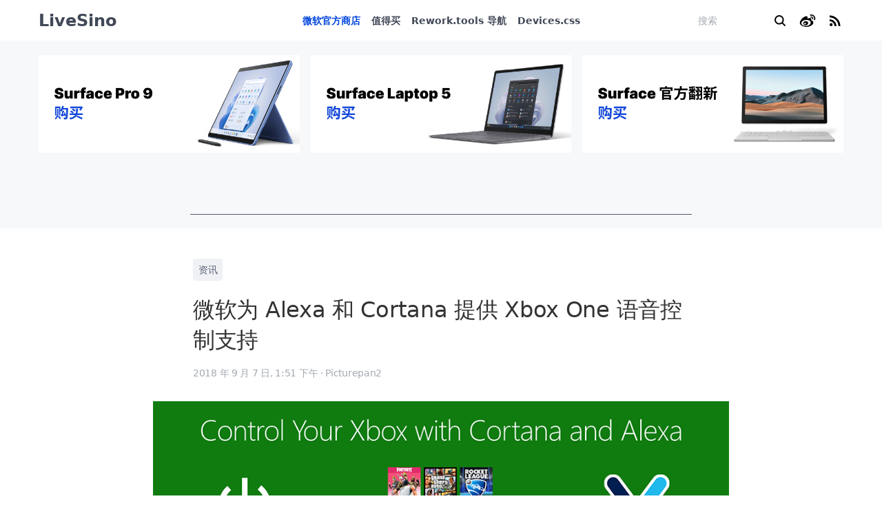

--- FILE ---
content_type: text/html; charset=UTF-8
request_url: https://livesino.net/archives/11218.live
body_size: 7164
content:
<!doctype html>
<html lang="zh-hans">
<head>
<meta charset="utf-8">
<meta name="viewport" content="width=device-width, initial-scale=1.0, shrink-to-fit=no">
<meta http-equiv="x-ua-compatible" content="ie=edge">
<title>微软为 Alexa 和 Cortana 提供 Xbox One 语音控制支持 | LiveSino 中文版 &#8211; 微软信仰中心</title>
<meta name="keywords" content="微软, Microsoft, Alexa, Amazon, Cortana, Xbox, Xbox One, Xbox Skill" />
<meta name="description" content="微软今天为亚马逊 Alexa 和 Cortana 语音助手开启了 Xbox One 控制的支持，率先 Xbox Insider 版本（美国市场）开始测试，通过支持 Alexa 和 ..." />
<meta property="og:title" content="微软为 Alexa 和 Cortana 提供 Xbox One 语音控制支持 | LiveSino 中文版, 微软资讯, 微软信仰中心" />
<meta property="og:description" content="微软今天为亚马逊 Alexa 和 Cortana 语音助手开启了 Xbox One 控制的支持，率先 Xbox Insider 版本（美国市场）开始测试，通过支持 Alexa 和 ..." />
<meta property="og:url" content="https://livesino.net/archives/11218.live" />
<meta property="og:image" content="https://livesino.net/wp-content/uploads/2018/09/Control-your-Xbox-with-Cortana-and-Alexa-hero.png" />
<link rel="canonical" href="https://livesino.net/archives/11218.live" />
<link rel="shortcut icon" type="image/ico" href="/favicon.ico"/>
<link rel="alternate" type="application/rss+xml" title="RSS 2.0" href="https://livesino.net/feed"/>
<link rel="alternate" type="application/atom+xml" title="Atom 0.3" href="https://livesino.net/feed/atom"/>
<link rel="pingback" href="https://livesino.net/xmlrpc.php">
<link rel="stylesheet" href="https://livesino.net/wp-content/themes/thea/assets/css/spectre.min.css">
<link rel="stylesheet" href="https://livesino.net/wp-content/themes/thea/assets/css/thea.min.css">
<meta name='robots' content='max-image-preview:large' />
<link rel='stylesheet' id='wp-block-library-css' href='https://livesino.net/wp-includes/css/dist/block-library/style.min.css?ver=6.5.4' type='text/css' media='all' />
<style id='classic-theme-styles-inline-css' type='text/css'>
/*! This file is auto-generated */
.wp-block-button__link{color:#fff;background-color:#32373c;border-radius:9999px;box-shadow:none;text-decoration:none;padding:calc(.667em + 2px) calc(1.333em + 2px);font-size:1.125em}.wp-block-file__button{background:#32373c;color:#fff;text-decoration:none}
</style>
<style id='global-styles-inline-css' type='text/css'>
body{--wp--preset--color--black: #000000;--wp--preset--color--cyan-bluish-gray: #abb8c3;--wp--preset--color--white: #ffffff;--wp--preset--color--pale-pink: #f78da7;--wp--preset--color--vivid-red: #cf2e2e;--wp--preset--color--luminous-vivid-orange: #ff6900;--wp--preset--color--luminous-vivid-amber: #fcb900;--wp--preset--color--light-green-cyan: #7bdcb5;--wp--preset--color--vivid-green-cyan: #00d084;--wp--preset--color--pale-cyan-blue: #8ed1fc;--wp--preset--color--vivid-cyan-blue: #0693e3;--wp--preset--color--vivid-purple: #9b51e0;--wp--preset--gradient--vivid-cyan-blue-to-vivid-purple: linear-gradient(135deg,rgba(6,147,227,1) 0%,rgb(155,81,224) 100%);--wp--preset--gradient--light-green-cyan-to-vivid-green-cyan: linear-gradient(135deg,rgb(122,220,180) 0%,rgb(0,208,130) 100%);--wp--preset--gradient--luminous-vivid-amber-to-luminous-vivid-orange: linear-gradient(135deg,rgba(252,185,0,1) 0%,rgba(255,105,0,1) 100%);--wp--preset--gradient--luminous-vivid-orange-to-vivid-red: linear-gradient(135deg,rgba(255,105,0,1) 0%,rgb(207,46,46) 100%);--wp--preset--gradient--very-light-gray-to-cyan-bluish-gray: linear-gradient(135deg,rgb(238,238,238) 0%,rgb(169,184,195) 100%);--wp--preset--gradient--cool-to-warm-spectrum: linear-gradient(135deg,rgb(74,234,220) 0%,rgb(151,120,209) 20%,rgb(207,42,186) 40%,rgb(238,44,130) 60%,rgb(251,105,98) 80%,rgb(254,248,76) 100%);--wp--preset--gradient--blush-light-purple: linear-gradient(135deg,rgb(255,206,236) 0%,rgb(152,150,240) 100%);--wp--preset--gradient--blush-bordeaux: linear-gradient(135deg,rgb(254,205,165) 0%,rgb(254,45,45) 50%,rgb(107,0,62) 100%);--wp--preset--gradient--luminous-dusk: linear-gradient(135deg,rgb(255,203,112) 0%,rgb(199,81,192) 50%,rgb(65,88,208) 100%);--wp--preset--gradient--pale-ocean: linear-gradient(135deg,rgb(255,245,203) 0%,rgb(182,227,212) 50%,rgb(51,167,181) 100%);--wp--preset--gradient--electric-grass: linear-gradient(135deg,rgb(202,248,128) 0%,rgb(113,206,126) 100%);--wp--preset--gradient--midnight: linear-gradient(135deg,rgb(2,3,129) 0%,rgb(40,116,252) 100%);--wp--preset--font-size--small: 13px;--wp--preset--font-size--medium: 20px;--wp--preset--font-size--large: 36px;--wp--preset--font-size--x-large: 42px;--wp--preset--spacing--20: 0.44rem;--wp--preset--spacing--30: 0.67rem;--wp--preset--spacing--40: 1rem;--wp--preset--spacing--50: 1.5rem;--wp--preset--spacing--60: 2.25rem;--wp--preset--spacing--70: 3.38rem;--wp--preset--spacing--80: 5.06rem;--wp--preset--shadow--natural: 6px 6px 9px rgba(0, 0, 0, 0.2);--wp--preset--shadow--deep: 12px 12px 50px rgba(0, 0, 0, 0.4);--wp--preset--shadow--sharp: 6px 6px 0px rgba(0, 0, 0, 0.2);--wp--preset--shadow--outlined: 6px 6px 0px -3px rgba(255, 255, 255, 1), 6px 6px rgba(0, 0, 0, 1);--wp--preset--shadow--crisp: 6px 6px 0px rgba(0, 0, 0, 1);}:where(.is-layout-flex){gap: 0.5em;}:where(.is-layout-grid){gap: 0.5em;}body .is-layout-flex{display: flex;}body .is-layout-flex{flex-wrap: wrap;align-items: center;}body .is-layout-flex > *{margin: 0;}body .is-layout-grid{display: grid;}body .is-layout-grid > *{margin: 0;}:where(.wp-block-columns.is-layout-flex){gap: 2em;}:where(.wp-block-columns.is-layout-grid){gap: 2em;}:where(.wp-block-post-template.is-layout-flex){gap: 1.25em;}:where(.wp-block-post-template.is-layout-grid){gap: 1.25em;}.has-black-color{color: var(--wp--preset--color--black) !important;}.has-cyan-bluish-gray-color{color: var(--wp--preset--color--cyan-bluish-gray) !important;}.has-white-color{color: var(--wp--preset--color--white) !important;}.has-pale-pink-color{color: var(--wp--preset--color--pale-pink) !important;}.has-vivid-red-color{color: var(--wp--preset--color--vivid-red) !important;}.has-luminous-vivid-orange-color{color: var(--wp--preset--color--luminous-vivid-orange) !important;}.has-luminous-vivid-amber-color{color: var(--wp--preset--color--luminous-vivid-amber) !important;}.has-light-green-cyan-color{color: var(--wp--preset--color--light-green-cyan) !important;}.has-vivid-green-cyan-color{color: var(--wp--preset--color--vivid-green-cyan) !important;}.has-pale-cyan-blue-color{color: var(--wp--preset--color--pale-cyan-blue) !important;}.has-vivid-cyan-blue-color{color: var(--wp--preset--color--vivid-cyan-blue) !important;}.has-vivid-purple-color{color: var(--wp--preset--color--vivid-purple) !important;}.has-black-background-color{background-color: var(--wp--preset--color--black) !important;}.has-cyan-bluish-gray-background-color{background-color: var(--wp--preset--color--cyan-bluish-gray) !important;}.has-white-background-color{background-color: var(--wp--preset--color--white) !important;}.has-pale-pink-background-color{background-color: var(--wp--preset--color--pale-pink) !important;}.has-vivid-red-background-color{background-color: var(--wp--preset--color--vivid-red) !important;}.has-luminous-vivid-orange-background-color{background-color: var(--wp--preset--color--luminous-vivid-orange) !important;}.has-luminous-vivid-amber-background-color{background-color: var(--wp--preset--color--luminous-vivid-amber) !important;}.has-light-green-cyan-background-color{background-color: var(--wp--preset--color--light-green-cyan) !important;}.has-vivid-green-cyan-background-color{background-color: var(--wp--preset--color--vivid-green-cyan) !important;}.has-pale-cyan-blue-background-color{background-color: var(--wp--preset--color--pale-cyan-blue) !important;}.has-vivid-cyan-blue-background-color{background-color: var(--wp--preset--color--vivid-cyan-blue) !important;}.has-vivid-purple-background-color{background-color: var(--wp--preset--color--vivid-purple) !important;}.has-black-border-color{border-color: var(--wp--preset--color--black) !important;}.has-cyan-bluish-gray-border-color{border-color: var(--wp--preset--color--cyan-bluish-gray) !important;}.has-white-border-color{border-color: var(--wp--preset--color--white) !important;}.has-pale-pink-border-color{border-color: var(--wp--preset--color--pale-pink) !important;}.has-vivid-red-border-color{border-color: var(--wp--preset--color--vivid-red) !important;}.has-luminous-vivid-orange-border-color{border-color: var(--wp--preset--color--luminous-vivid-orange) !important;}.has-luminous-vivid-amber-border-color{border-color: var(--wp--preset--color--luminous-vivid-amber) !important;}.has-light-green-cyan-border-color{border-color: var(--wp--preset--color--light-green-cyan) !important;}.has-vivid-green-cyan-border-color{border-color: var(--wp--preset--color--vivid-green-cyan) !important;}.has-pale-cyan-blue-border-color{border-color: var(--wp--preset--color--pale-cyan-blue) !important;}.has-vivid-cyan-blue-border-color{border-color: var(--wp--preset--color--vivid-cyan-blue) !important;}.has-vivid-purple-border-color{border-color: var(--wp--preset--color--vivid-purple) !important;}.has-vivid-cyan-blue-to-vivid-purple-gradient-background{background: var(--wp--preset--gradient--vivid-cyan-blue-to-vivid-purple) !important;}.has-light-green-cyan-to-vivid-green-cyan-gradient-background{background: var(--wp--preset--gradient--light-green-cyan-to-vivid-green-cyan) !important;}.has-luminous-vivid-amber-to-luminous-vivid-orange-gradient-background{background: var(--wp--preset--gradient--luminous-vivid-amber-to-luminous-vivid-orange) !important;}.has-luminous-vivid-orange-to-vivid-red-gradient-background{background: var(--wp--preset--gradient--luminous-vivid-orange-to-vivid-red) !important;}.has-very-light-gray-to-cyan-bluish-gray-gradient-background{background: var(--wp--preset--gradient--very-light-gray-to-cyan-bluish-gray) !important;}.has-cool-to-warm-spectrum-gradient-background{background: var(--wp--preset--gradient--cool-to-warm-spectrum) !important;}.has-blush-light-purple-gradient-background{background: var(--wp--preset--gradient--blush-light-purple) !important;}.has-blush-bordeaux-gradient-background{background: var(--wp--preset--gradient--blush-bordeaux) !important;}.has-luminous-dusk-gradient-background{background: var(--wp--preset--gradient--luminous-dusk) !important;}.has-pale-ocean-gradient-background{background: var(--wp--preset--gradient--pale-ocean) !important;}.has-electric-grass-gradient-background{background: var(--wp--preset--gradient--electric-grass) !important;}.has-midnight-gradient-background{background: var(--wp--preset--gradient--midnight) !important;}.has-small-font-size{font-size: var(--wp--preset--font-size--small) !important;}.has-medium-font-size{font-size: var(--wp--preset--font-size--medium) !important;}.has-large-font-size{font-size: var(--wp--preset--font-size--large) !important;}.has-x-large-font-size{font-size: var(--wp--preset--font-size--x-large) !important;}
.wp-block-navigation a:where(:not(.wp-element-button)){color: inherit;}
:where(.wp-block-post-template.is-layout-flex){gap: 1.25em;}:where(.wp-block-post-template.is-layout-grid){gap: 1.25em;}
:where(.wp-block-columns.is-layout-flex){gap: 2em;}:where(.wp-block-columns.is-layout-grid){gap: 2em;}
.wp-block-pullquote{font-size: 1.5em;line-height: 1.6;}
</style>
<link rel="https://api.w.org/" href="https://livesino.net/wp-json/" /><link rel="alternate" type="application/json" href="https://livesino.net/wp-json/wp/v2/posts/11218" /><link rel="EditURI" type="application/rsd+xml" title="RSD" href="https://livesino.net/xmlrpc.php?rsd" />
<link rel="canonical" href="https://livesino.net/archives/11218.live" />
<link rel="alternate" type="application/json+oembed" href="https://livesino.net/wp-json/oembed/1.0/embed?url=https%3A%2F%2Flivesino.net%2Farchives%2F11218.live" />
</head>
<!-- TradeDoubler site verification 2825512 -->
<body>
<div class="thea">
  <div class="thea-header">
    <div class="container">
      <div class="navbar">
        <div class="navbar-section">
          <a href="https://livesino.net/" class="logo" alt="LiveSino 中文版 &#8211; 微软信仰中心" rel="home">LiveSino</a>
        </div>
        <div class="navbar-center hide-sm">
          <ul class="nav">
            <li class="nav-item active"><a href="https://c.duomai.com/track.php?site_id=264191&aid=2649&euid=&t=https%3A%2F%2Fwww.microsoftstore.com.cn&dm_fid=16052" target="_blank">微软官方商店</a></li>
            <li class="nav-item"><a href="/tag/deals/">值得买</a></li>
            <li class="nav-item"><a href="https://rework.tools" target="_blank">Rework.tools 导航</a></li>
            <li class="nav-item"><a href="https://devicescss.xyz/" target="_blank">Devices.css</a></li>
          </ul>
        </div>
        <div class="navbar-section"> 
          <div id="search" class="search">
            <form method="get" class="search-form" name="searchform" action="https://livesino.net/">
              <input type="text" class="search-input form-input" value="" placeholder="搜索" name="s">
              <input type="submit" class="search-btn btn btn-link" value="">
            </form>
          </div>
          <a class="social-button hide-sm" href="https://weibo.com/livesino" target="_blank">
            <img src="https://livesino.net/wp-content/themes/thea/assets/icons/weibo.svg">
          </a>
          <a class="rss-button hide-sm" href="https://livesino.net/feed" target="_blank">
            <img src="https://livesino.net/wp-content/themes/thea/assets/icons/rss.svg">
          </a>
        </div>
      </div>
    </div>
  </div>
<div class="thea-ad">
  <div class="container">
    <div class="columns">
      <div class="column col-4 col-md-6 col-sm-12">
        <a href="https://tb.j5k6.com/1oOPM" target="_blank">
          <img class="img-responsive" src="https://livesino.net/wp-content/themes/thea/assets/img/surface-pro-9.jpg">
        </a>
      </div>
      <div class="column col-4 col-md-6 col-sm-12">
        <a href="https://tb.j5k6.com/1oONQ" target="_blank">
          <img class="img-responsive" src="https://livesino.net/wp-content/themes/thea/assets/img/surface-laptop-5.jpg">
        </a>
      </div>
      <div class="column col-4 col-md-6 col-sm-12">
        <a href="https://tb.j5k6.com/1oOLF" target="_blank">
          <img class="img-responsive" src="https://livesino.net/wp-content/themes/thea/assets/img/surface-refurbished.jpg">
        </a>
      </div>
    </div>
    <div class="adsense">
      <div class="hide-md">
        <script async src="//pagead2.googlesyndication.com/pagead/js/adsbygoogle.js"></script>
        <!-- GitHub-lg -->
        <ins class="adsbygoogle"
              style="display:inline-block;width:728px;height:90px"
              data-ad-client="ca-pub-2225124559530218"
              data-ad-slot="9894180784"></ins>
        <script>
        (adsbygoogle = window.adsbygoogle || []).push({});
        </script>
      </div>
      <div class="show-md">
        <!-- GitHub-sm -->
        <ins class="adsbygoogle"
              style="display:inline-block;width:300px;height:250px"
              data-ad-client="ca-pub-2225124559530218"
              data-ad-slot="9278881734"></ins>
        <script>
        (adsbygoogle = window.adsbygoogle || []).push({});
        </script>
      </div>
    </div>
  </div>
</div>

<main class="thea-post" role="main">
  <div class="container">
        <article id="post-11218" class="post post-full">
      <header class="post-header">
        <div class="post-meta-tags">
          <a href="https://livesino.net/category/news" class="label tag">资讯</a>        </div>
        <h1 class="post-title">微软为 Alexa 和 Cortana 提供 Xbox One 语音控制支持</h1>
        <div class="post-meta">
          <time class="post-meta-date">2018 年 9 月 7 日,  1:51 下午</time>
          <span class="divider-dot">·</span>
          <span class="post-meta-author">Picturepan2</span>
                  </div>
      </header>

      <div class="post-image">
        <img width="940" height="528" src="https://livesino.net/wp-content/uploads/2018/09/Control-your-Xbox-with-Cortana-and-Alexa-hero.png" class="attachment-post-thumbnail size-post-thumbnail wp-post-image" alt="" decoding="async" fetchpriority="high" />      </div>

      <div class="post-content">
        <p>微软今天为亚马逊 Alexa 和 Cortana 语音助手开启了 Xbox One 控制的支持，率先 Xbox Insider 版本（美国市场）开始测试，通过支持 Alexa 和 Cortana 的语音设备绑定 Xbox Skill 后来控制 Xbox One。</p>
<p>Xbox Skill 支持开机关机、运行应用和游戏、开始 Mixer 直播、控制音量和播放、快速访问、截屏和录像。考虑到 Kinect 外设已经不再生产，新 Xbox 玩家可以通过其他智能语音设备来控制 Xbox。</p>
<p>Xbox Skill 也支持 Cortana，可以在 Cortana 技能选择 Xbox Skill 来启用。Alexa 也类似方法开启 Xbox Skill。</p>
<p>来源：<a href="https://news.xbox.com/en-us/2018/09/06/xbox-now-connects-with-cortana-and-alexa-enabled-devices/" target="_blank">Expanding Xbox Voice Commands to Hundreds of Millions of Smart Devices: Xbox Now Connects with Cortana and Alexa-Enabled Devices</a></p>
        <p>直达：<a href="https://c.duomai.com/track.php?site_id=264191&aid=2649&euid=&t=https%3A%2F%2Fwww.microsoftstore.com.cn&dm_fid=16052" target="_blank">微软中国官方商城 - 购买 Surface、Xbox 和配件促销</a></p>
      </div>

      <div class="post-like">
        <div class="container">
          <div class="adsense">
            <div class="hide-md">
              <script async src="//pagead2.googlesyndication.com/pagead/js/adsbygoogle.js"></script>
              <!-- GitHub-lg -->
              <ins class="adsbygoogle"
                    style="display:inline-block;width:728px;height:90px"
                    data-ad-client="ca-pub-2225124559530218"
                    data-ad-slot="9894180784"></ins>
              <script>
              (adsbygoogle = window.adsbygoogle || []).push({});
              </script>
            </div>
            <div class="show-md">
              <!-- GitHub-sm -->
              <ins class="adsbygoogle"
                    style="display:inline-block;width:300px;height:250px"
                    data-ad-client="ca-pub-2225124559530218"
                    data-ad-slot="9278881734"></ins>
              <script>
              (adsbygoogle = window.adsbygoogle || []).push({});
              </script>
            </div>
          </div>
        </div>
      </div>

      <div class="post-meta-tags">
        <a href="https://livesino.net/tag/alexa" class="label tag">Alexa</a><a href="https://livesino.net/tag/amazon" class="label tag">Amazon</a><a href="https://livesino.net/tag/cortana" class="label tag">Cortana</a><a href="https://livesino.net/tag/xbox" class="label tag">Xbox</a><a href="https://livesino.net/tag/xbox-one" class="label tag">Xbox One</a><a href="https://livesino.net/tag/xbox-skill" class="label tag">Xbox Skill</a>      </div>

      <!-- <div class="post-like">
        <div class="card">
          <div class="card-header">
            <div class="card-title h5">谢谢赞赏 <span class="text-error">&hearts;</span></div>
          </div>
          <div class="card-body">
            <div class="columns">
              <div class="column col-6">
                <img class="img-responsive" src="https://livesino.net/wp-content/themes/thea/assets/img/like-wechat.png">
              </div>
              <div class="column col-6">
                <img class="img-responsive" src="https://livesino.net/wp-content/themes/thea/assets/img/like-alipay.png">
              </div>
            </div>
          </div>
        </div>
      </div> -->

      <div class="post-related">
        <div class="ads post-ads right pr">
          <script async src="//pagead2.googlesyndication.com/pagead/js/adsbygoogle.js"></script>
          <ins class="adsbygoogle"
              style="display:block"
              data-ad-format="autorelaxed"
              data-ad-client="ca-pub-2225124559530218"
              data-ad-slot="5206161521"></ins>
          <script>
              (adsbygoogle = window.adsbygoogle || []).push({});
          </script>
        </div>
      </div>

      <div id="comments" class="post-comments">
        


  <h5 class="comments-title">评论当前被关闭。</h5>
      </div>

      <div class="container">
        <div class="ads post-ads post-ads-sidebar">
          <div class="adsense">
            <script async src="//pagead2.googlesyndication.com/pagead/js/adsbygoogle.js"></script>
            <!-- github-vertical-sm -->
            <ins class="adsbygoogle"
                style="display:inline-block;width:120px;height:240px"
                data-ad-client="ca-pub-2225124559530218"
                data-ad-slot="5087273059"></ins>
            <script>
            (adsbygoogle = window.adsbygoogle || []).push({});
            </script>
          </div>
        </div>
      </div>

    </article>

      </div>
</main>

  <div class="thea-ad">
  <div class="container">
    <div class="columns">
      <div class="column col-4 col-md-6 col-sm-12">
        <a href="https://tb.j5k6.com/1oOPM" target="_blank">
          <img class="img-responsive" src="https://livesino.net/wp-content/themes/thea/assets/img/surface-pro-9.jpg">
        </a>
      </div>
      <div class="column col-4 col-md-6 col-sm-12">
        <a href="https://tb.j5k6.com/1oONQ" target="_blank">
          <img class="img-responsive" src="https://livesino.net/wp-content/themes/thea/assets/img/surface-laptop-5.jpg">
        </a>
      </div>
      <div class="column col-4 col-md-6 col-sm-12">
        <a href="https://tb.j5k6.com/1oOLF" target="_blank">
          <img class="img-responsive" src="https://livesino.net/wp-content/themes/thea/assets/img/surface-refurbished.jpg">
        </a>
      </div>
    </div>
    <div class="adsense">
      <div class="hide-md">
        <script async src="//pagead2.googlesyndication.com/pagead/js/adsbygoogle.js"></script>
        <!-- GitHub-lg -->
        <ins class="adsbygoogle"
              style="display:inline-block;width:728px;height:90px"
              data-ad-client="ca-pub-2225124559530218"
              data-ad-slot="9894180784"></ins>
        <script>
        (adsbygoogle = window.adsbygoogle || []).push({});
        </script>
      </div>
      <div class="show-md">
        <!-- GitHub-sm -->
        <ins class="adsbygoogle"
              style="display:inline-block;width:300px;height:250px"
              data-ad-client="ca-pub-2225124559530218"
              data-ad-slot="9278881734"></ins>
        <script>
        (adsbygoogle = window.adsbygoogle || []).push({});
        </script>
      </div>
    </div>
  </div>
</div>

  <footer class="thea-footer">
    <div class="container text-center">
      <nav class="footer-nav">
        <a href="/about">关于</a>
        <span class="divider-dot">·</span>
        <a href="/about">联系</a>
        <span class="divider-dot">·</span>
        <a href="/about">投稿</a>
        <span class="divider-dot">·</span>
        <a href="/about">广告合作</a>
        <span class="divider-dot">·</span>
        <a href="/links">友链</a>
        <span class="divider-dot">·</span>
        <a href="https://rework.tools" target="_blank">Rework.tools 导航</a>
      </nav>
      <nav class="footer-nav">
        <select class="form-select select-sm select-inline" name="archive-dropdown" onchange="document.location.href=this.options[this.selectedIndex].value;">
          	<option value='https://livesino.net/archives/date/2023/10'> 2023年10月 &nbsp;(1)</option>
	<option value='https://livesino.net/archives/date/2023/09'> 2023年9月 &nbsp;(1)</option>
	<option value='https://livesino.net/archives/date/2023/05'> 2023年5月 &nbsp;(1)</option>
	<option value='https://livesino.net/archives/date/2023/03'> 2023年3月 &nbsp;(2)</option>
	<option value='https://livesino.net/archives/date/2023/02'> 2023年2月 &nbsp;(1)</option>
	<option value='https://livesino.net/archives/date/2023/01'> 2023年1月 &nbsp;(3)</option>
	<option value='https://livesino.net/archives/date/2022/10'> 2022年10月 &nbsp;(2)</option>
	<option value='https://livesino.net/archives/date/2022/09'> 2022年9月 &nbsp;(1)</option>
	<option value='https://livesino.net/archives/date/2022/08'> 2022年8月 &nbsp;(1)</option>
	<option value='https://livesino.net/archives/date/2022/06'> 2022年6月 &nbsp;(1)</option>
	<option value='https://livesino.net/archives/date/2022/05'> 2022年5月 &nbsp;(2)</option>
	<option value='https://livesino.net/archives/date/2022/04'> 2022年4月 &nbsp;(2)</option>
	<option value='https://livesino.net/archives/date/2022/03'> 2022年3月 &nbsp;(3)</option>
	<option value='https://livesino.net/archives/date/2022/02'> 2022年2月 &nbsp;(2)</option>
	<option value='https://livesino.net/archives/date/2022/01'> 2022年1月 &nbsp;(3)</option>
	<option value='https://livesino.net/archives/date/2021/12'> 2021年12月 &nbsp;(2)</option>
	<option value='https://livesino.net/archives/date/2021/11'> 2021年11月 &nbsp;(5)</option>
	<option value='https://livesino.net/archives/date/2021/10'> 2021年10月 &nbsp;(4)</option>
	<option value='https://livesino.net/archives/date/2021/09'> 2021年9月 &nbsp;(7)</option>
	<option value='https://livesino.net/archives/date/2021/08'> 2021年8月 &nbsp;(3)</option>
	<option value='https://livesino.net/archives/date/2021/07'> 2021年7月 &nbsp;(3)</option>
	<option value='https://livesino.net/archives/date/2021/06'> 2021年6月 &nbsp;(6)</option>
	<option value='https://livesino.net/archives/date/2021/05'> 2021年5月 &nbsp;(4)</option>
	<option value='https://livesino.net/archives/date/2021/04'> 2021年4月 &nbsp;(5)</option>
	<option value='https://livesino.net/archives/date/2021/03'> 2021年3月 &nbsp;(6)</option>
	<option value='https://livesino.net/archives/date/2021/02'> 2021年2月 &nbsp;(8)</option>
	<option value='https://livesino.net/archives/date/2021/01'> 2021年1月 &nbsp;(6)</option>
	<option value='https://livesino.net/archives/date/2020/12'> 2020年12月 &nbsp;(8)</option>
	<option value='https://livesino.net/archives/date/2020/11'> 2020年11月 &nbsp;(5)</option>
	<option value='https://livesino.net/archives/date/2020/10'> 2020年10月 &nbsp;(9)</option>
	<option value='https://livesino.net/archives/date/2020/09'> 2020年9月 &nbsp;(12)</option>
	<option value='https://livesino.net/archives/date/2020/08'> 2020年8月 &nbsp;(5)</option>
	<option value='https://livesino.net/archives/date/2020/07'> 2020年7月 &nbsp;(10)</option>
	<option value='https://livesino.net/archives/date/2020/06'> 2020年6月 &nbsp;(7)</option>
	<option value='https://livesino.net/archives/date/2020/05'> 2020年5月 &nbsp;(21)</option>
	<option value='https://livesino.net/archives/date/2020/04'> 2020年4月 &nbsp;(12)</option>
	<option value='https://livesino.net/archives/date/2020/03'> 2020年3月 &nbsp;(15)</option>
	<option value='https://livesino.net/archives/date/2020/02'> 2020年2月 &nbsp;(19)</option>
	<option value='https://livesino.net/archives/date/2020/01'> 2020年1月 &nbsp;(10)</option>
	<option value='https://livesino.net/archives/date/2019/12'> 2019年12月 &nbsp;(10)</option>
	<option value='https://livesino.net/archives/date/2019/11'> 2019年11月 &nbsp;(24)</option>
	<option value='https://livesino.net/archives/date/2019/10'> 2019年10月 &nbsp;(29)</option>
	<option value='https://livesino.net/archives/date/2019/09'> 2019年9月 &nbsp;(19)</option>
	<option value='https://livesino.net/archives/date/2019/08'> 2019年8月 &nbsp;(24)</option>
	<option value='https://livesino.net/archives/date/2019/07'> 2019年7月 &nbsp;(27)</option>
	<option value='https://livesino.net/archives/date/2019/06'> 2019年6月 &nbsp;(26)</option>
	<option value='https://livesino.net/archives/date/2019/05'> 2019年5月 &nbsp;(28)</option>
	<option value='https://livesino.net/archives/date/2019/04'> 2019年4月 &nbsp;(33)</option>
	<option value='https://livesino.net/archives/date/2019/03'> 2019年3月 &nbsp;(39)</option>
	<option value='https://livesino.net/archives/date/2019/02'> 2019年2月 &nbsp;(37)</option>
	<option value='https://livesino.net/archives/date/2019/01'> 2019年1月 &nbsp;(29)</option>
	<option value='https://livesino.net/archives/date/2018/12'> 2018年12月 &nbsp;(36)</option>
	<option value='https://livesino.net/archives/date/2018/11'> 2018年11月 &nbsp;(44)</option>
	<option value='https://livesino.net/archives/date/2018/10'> 2018年10月 &nbsp;(42)</option>
	<option value='https://livesino.net/archives/date/2018/09'> 2018年9月 &nbsp;(31)</option>
	<option value='https://livesino.net/archives/date/2018/08'> 2018年8月 &nbsp;(34)</option>
	<option value='https://livesino.net/archives/date/2018/07'> 2018年7月 &nbsp;(14)</option>
	<option value='https://livesino.net/archives/date/2018/06'> 2018年6月 &nbsp;(52)</option>
	<option value='https://livesino.net/archives/date/2018/05'> 2018年5月 &nbsp;(44)</option>
	<option value='https://livesino.net/archives/date/2018/04'> 2018年4月 &nbsp;(41)</option>
	<option value='https://livesino.net/archives/date/2018/03'> 2018年3月 &nbsp;(58)</option>
	<option value='https://livesino.net/archives/date/2018/02'> 2018年2月 &nbsp;(33)</option>
	<option value='https://livesino.net/archives/date/2018/01'> 2018年1月 &nbsp;(48)</option>
	<option value='https://livesino.net/archives/date/2017/12'> 2017年12月 &nbsp;(87)</option>
	<option value='https://livesino.net/archives/date/2017/11'> 2017年11月 &nbsp;(104)</option>
	<option value='https://livesino.net/archives/date/2017/10'> 2017年10月 &nbsp;(61)</option>
	<option value='https://livesino.net/archives/date/2017/09'> 2017年9月 &nbsp;(49)</option>
	<option value='https://livesino.net/archives/date/2017/08'> 2017年8月 &nbsp;(40)</option>
	<option value='https://livesino.net/archives/date/2017/07'> 2017年7月 &nbsp;(35)</option>
	<option value='https://livesino.net/archives/date/2017/06'> 2017年6月 &nbsp;(37)</option>
	<option value='https://livesino.net/archives/date/2017/05'> 2017年5月 &nbsp;(32)</option>
	<option value='https://livesino.net/archives/date/2017/04'> 2017年4月 &nbsp;(29)</option>
	<option value='https://livesino.net/archives/date/2017/03'> 2017年3月 &nbsp;(30)</option>
	<option value='https://livesino.net/archives/date/2017/02'> 2017年2月 &nbsp;(30)</option>
	<option value='https://livesino.net/archives/date/2017/01'> 2017年1月 &nbsp;(22)</option>
	<option value='https://livesino.net/archives/date/2016/12'> 2016年12月 &nbsp;(25)</option>
	<option value='https://livesino.net/archives/date/2016/11'> 2016年11月 &nbsp;(28)</option>
	<option value='https://livesino.net/archives/date/2016/10'> 2016年10月 &nbsp;(29)</option>
	<option value='https://livesino.net/archives/date/2016/09'> 2016年9月 &nbsp;(26)</option>
	<option value='https://livesino.net/archives/date/2016/08'> 2016年8月 &nbsp;(41)</option>
	<option value='https://livesino.net/archives/date/2016/07'> 2016年7月 &nbsp;(40)</option>
	<option value='https://livesino.net/archives/date/2016/06'> 2016年6月 &nbsp;(32)</option>
	<option value='https://livesino.net/archives/date/2016/05'> 2016年5月 &nbsp;(27)</option>
	<option value='https://livesino.net/archives/date/2016/04'> 2016年4月 &nbsp;(30)</option>
	<option value='https://livesino.net/archives/date/2016/03'> 2016年3月 &nbsp;(38)</option>
	<option value='https://livesino.net/archives/date/2016/02'> 2016年2月 &nbsp;(27)</option>
	<option value='https://livesino.net/archives/date/2016/01'> 2016年1月 &nbsp;(46)</option>
	<option value='https://livesino.net/archives/date/2015/12'> 2015年12月 &nbsp;(48)</option>
	<option value='https://livesino.net/archives/date/2015/11'> 2015年11月 &nbsp;(55)</option>
	<option value='https://livesino.net/archives/date/2015/10'> 2015年10月 &nbsp;(79)</option>
	<option value='https://livesino.net/archives/date/2015/09'> 2015年9月 &nbsp;(74)</option>
	<option value='https://livesino.net/archives/date/2015/08'> 2015年8月 &nbsp;(83)</option>
	<option value='https://livesino.net/archives/date/2015/07'> 2015年7月 &nbsp;(116)</option>
	<option value='https://livesino.net/archives/date/2015/06'> 2015年6月 &nbsp;(115)</option>
	<option value='https://livesino.net/archives/date/2015/05'> 2015年5月 &nbsp;(132)</option>
	<option value='https://livesino.net/archives/date/2015/04'> 2015年4月 &nbsp;(142)</option>
	<option value='https://livesino.net/archives/date/2015/03'> 2015年3月 &nbsp;(134)</option>
	<option value='https://livesino.net/archives/date/2015/02'> 2015年2月 &nbsp;(92)</option>
	<option value='https://livesino.net/archives/date/2015/01'> 2015年1月 &nbsp;(129)</option>
	<option value='https://livesino.net/archives/date/2014/12'> 2014年12月 &nbsp;(125)</option>
	<option value='https://livesino.net/archives/date/2014/11'> 2014年11月 &nbsp;(121)</option>
	<option value='https://livesino.net/archives/date/2014/10'> 2014年10月 &nbsp;(129)</option>
	<option value='https://livesino.net/archives/date/2014/09'> 2014年9月 &nbsp;(111)</option>
	<option value='https://livesino.net/archives/date/2014/08'> 2014年8月 &nbsp;(98)</option>
	<option value='https://livesino.net/archives/date/2014/07'> 2014年7月 &nbsp;(120)</option>
	<option value='https://livesino.net/archives/date/2014/06'> 2014年6月 &nbsp;(116)</option>
	<option value='https://livesino.net/archives/date/2014/05'> 2014年5月 &nbsp;(138)</option>
	<option value='https://livesino.net/archives/date/2014/04'> 2014年4月 &nbsp;(193)</option>
	<option value='https://livesino.net/archives/date/2014/03'> 2014年3月 &nbsp;(139)</option>
	<option value='https://livesino.net/archives/date/2014/02'> 2014年2月 &nbsp;(106)</option>
	<option value='https://livesino.net/archives/date/2014/01'> 2014年1月 &nbsp;(69)</option>
	<option value='https://livesino.net/archives/date/2013/12'> 2013年12月 &nbsp;(68)</option>
	<option value='https://livesino.net/archives/date/2013/11'> 2013年11月 &nbsp;(78)</option>
	<option value='https://livesino.net/archives/date/2013/10'> 2013年10月 &nbsp;(103)</option>
	<option value='https://livesino.net/archives/date/2013/09'> 2013年9月 &nbsp;(134)</option>
	<option value='https://livesino.net/archives/date/2013/08'> 2013年8月 &nbsp;(173)</option>
	<option value='https://livesino.net/archives/date/2013/07'> 2013年7月 &nbsp;(189)</option>
	<option value='https://livesino.net/archives/date/2013/06'> 2013年6月 &nbsp;(160)</option>
	<option value='https://livesino.net/archives/date/2013/05'> 2013年5月 &nbsp;(156)</option>
	<option value='https://livesino.net/archives/date/2013/04'> 2013年4月 &nbsp;(106)</option>
	<option value='https://livesino.net/archives/date/2013/03'> 2013年3月 &nbsp;(78)</option>
	<option value='https://livesino.net/archives/date/2013/02'> 2013年2月 &nbsp;(61)</option>
	<option value='https://livesino.net/archives/date/2013/01'> 2013年1月 &nbsp;(113)</option>
	<option value='https://livesino.net/archives/date/2012/12'> 2012年12月 &nbsp;(153)</option>
	<option value='https://livesino.net/archives/date/2012/11'> 2012年11月 &nbsp;(111)</option>
	<option value='https://livesino.net/archives/date/2012/10'> 2012年10月 &nbsp;(147)</option>
	<option value='https://livesino.net/archives/date/2012/09'> 2012年9月 &nbsp;(133)</option>
	<option value='https://livesino.net/archives/date/2012/08'> 2012年8月 &nbsp;(107)</option>
	<option value='https://livesino.net/archives/date/2012/07'> 2012年7月 &nbsp;(68)</option>
	<option value='https://livesino.net/archives/date/2012/06'> 2012年6月 &nbsp;(70)</option>
	<option value='https://livesino.net/archives/date/2012/05'> 2012年5月 &nbsp;(54)</option>
	<option value='https://livesino.net/archives/date/2012/04'> 2012年4月 &nbsp;(37)</option>
	<option value='https://livesino.net/archives/date/2012/03'> 2012年3月 &nbsp;(43)</option>
	<option value='https://livesino.net/archives/date/2012/02'> 2012年2月 &nbsp;(74)</option>
	<option value='https://livesino.net/archives/date/2012/01'> 2012年1月 &nbsp;(65)</option>
	<option value='https://livesino.net/archives/date/2011/12'> 2011年12月 &nbsp;(63)</option>
	<option value='https://livesino.net/archives/date/2011/11'> 2011年11月 &nbsp;(60)</option>
	<option value='https://livesino.net/archives/date/2011/10'> 2011年10月 &nbsp;(57)</option>
	<option value='https://livesino.net/archives/date/2011/09'> 2011年9月 &nbsp;(93)</option>
	<option value='https://livesino.net/archives/date/2011/08'> 2011年8月 &nbsp;(76)</option>
	<option value='https://livesino.net/archives/date/2011/07'> 2011年7月 &nbsp;(78)</option>
	<option value='https://livesino.net/archives/date/2011/06'> 2011年6月 &nbsp;(59)</option>
	<option value='https://livesino.net/archives/date/2011/05'> 2011年5月 &nbsp;(42)</option>
	<option value='https://livesino.net/archives/date/2011/04'> 2011年4月 &nbsp;(54)</option>
	<option value='https://livesino.net/archives/date/2011/03'> 2011年3月 &nbsp;(45)</option>
	<option value='https://livesino.net/archives/date/2011/02'> 2011年2月 &nbsp;(57)</option>
	<option value='https://livesino.net/archives/date/2011/01'> 2011年1月 &nbsp;(63)</option>
	<option value='https://livesino.net/archives/date/2010/12'> 2010年12月 &nbsp;(57)</option>
	<option value='https://livesino.net/archives/date/2010/11'> 2010年11月 &nbsp;(56)</option>
	<option value='https://livesino.net/archives/date/2010/10'> 2010年10月 &nbsp;(66)</option>
	<option value='https://livesino.net/archives/date/2010/09'> 2010年9月 &nbsp;(60)</option>
	<option value='https://livesino.net/archives/date/2010/08'> 2010年8月 &nbsp;(63)</option>
	<option value='https://livesino.net/archives/date/2010/07'> 2010年7月 &nbsp;(58)</option>
	<option value='https://livesino.net/archives/date/2010/06'> 2010年6月 &nbsp;(74)</option>
	<option value='https://livesino.net/archives/date/2010/05'> 2010年5月 &nbsp;(61)</option>
	<option value='https://livesino.net/archives/date/2010/04'> 2010年4月 &nbsp;(62)</option>
	<option value='https://livesino.net/archives/date/2010/03'> 2010年3月 &nbsp;(87)</option>
	<option value='https://livesino.net/archives/date/2010/02'> 2010年2月 &nbsp;(62)</option>
	<option value='https://livesino.net/archives/date/2010/01'> 2010年1月 &nbsp;(47)</option>
	<option value='https://livesino.net/archives/date/2009/12'> 2009年12月 &nbsp;(33)</option>
	<option value='https://livesino.net/archives/date/2009/11'> 2009年11月 &nbsp;(37)</option>
	<option value='https://livesino.net/archives/date/2009/10'> 2009年10月 &nbsp;(44)</option>
	<option value='https://livesino.net/archives/date/2009/09'> 2009年9月 &nbsp;(63)</option>
	<option value='https://livesino.net/archives/date/2009/08'> 2009年8月 &nbsp;(50)</option>
	<option value='https://livesino.net/archives/date/2009/07'> 2009年7月 &nbsp;(51)</option>
	<option value='https://livesino.net/archives/date/2009/06'> 2009年6月 &nbsp;(42)</option>
	<option value='https://livesino.net/archives/date/2009/05'> 2009年5月 &nbsp;(50)</option>
	<option value='https://livesino.net/archives/date/2009/04'> 2009年4月 &nbsp;(77)</option>
	<option value='https://livesino.net/archives/date/2009/03'> 2009年3月 &nbsp;(71)</option>
	<option value='https://livesino.net/archives/date/2009/02'> 2009年2月 &nbsp;(95)</option>
	<option value='https://livesino.net/archives/date/2009/01'> 2009年1月 &nbsp;(89)</option>
	<option value='https://livesino.net/archives/date/2008/12'> 2008年12月 &nbsp;(103)</option>
	<option value='https://livesino.net/archives/date/2008/11'> 2008年11月 &nbsp;(98)</option>
	<option value='https://livesino.net/archives/date/2008/10'> 2008年10月 &nbsp;(105)</option>
	<option value='https://livesino.net/archives/date/2008/09'> 2008年9月 &nbsp;(82)</option>
	<option value='https://livesino.net/archives/date/2008/08'> 2008年8月 &nbsp;(113)</option>
	<option value='https://livesino.net/archives/date/2008/07'> 2008年7月 &nbsp;(123)</option>
	<option value='https://livesino.net/archives/date/2008/06'> 2008年6月 &nbsp;(107)</option>
	<option value='https://livesino.net/archives/date/2008/05'> 2008年5月 &nbsp;(83)</option>
	<option value='https://livesino.net/archives/date/2008/04'> 2008年4月 &nbsp;(54)</option>
	<option value='https://livesino.net/archives/date/2008/03'> 2008年3月 &nbsp;(53)</option>
	<option value='https://livesino.net/archives/date/2008/02'> 2008年2月 &nbsp;(60)</option>
	<option value='https://livesino.net/archives/date/2008/01'> 2008年1月 &nbsp;(42)</option>
	<option value='https://livesino.net/archives/date/2007/12'> 2007年12月 &nbsp;(59)</option>
	<option value='https://livesino.net/archives/date/2007/11'> 2007年11月 &nbsp;(66)</option>
	<option value='https://livesino.net/archives/date/2007/10'> 2007年10月 &nbsp;(72)</option>
	<option value='https://livesino.net/archives/date/2007/09'> 2007年9月 &nbsp;(62)</option>
	<option value='https://livesino.net/archives/date/2007/08'> 2007年8月 &nbsp;(55)</option>
	<option value='https://livesino.net/archives/date/2007/07'> 2007年7月 &nbsp;(42)</option>
	<option value='https://livesino.net/archives/date/2007/06'> 2007年6月 &nbsp;(22)</option>
	<option value='https://livesino.net/archives/date/2007/05'> 2007年5月 &nbsp;(22)</option>
        </select>
      </nav>
      <section class="copyright">&copy; 2007 - 2021 LiveSino 中文版 &#8211; 微软信仰中心 保留一切权利</section>
      <section class="copyright">Proudly published with <a href="https://wordpress.org/" target="_blank">WordPress</a>. Theme <a href="https://github.com/picturepan2/thea" target="_blank">Thea</a> made with <span class="text-error">&hearts;</span>. </section>
          </div>
  </footer>
</div>

<!-- Global site tag (gtag.js) - Google Analytics -->
<script async src="https://www.googletagmanager.com/gtag/js?id=UA-2702768-6"></script>
<script>
  window.dataLayer = window.dataLayer || [];
  function gtag(){dataLayer.push(arguments);}
  gtag('js', new Date());

  gtag('config', 'UA-2702768-6', { 'allow_display_features': false });
  gtag('set', {'content_group1': 'FeaturedArticles'});
  gtag('event', 'share', {'event_category': 'engagement', 'event_label': 'Twitter'});
</script>

<script defer src="https://static.cloudflareinsights.com/beacon.min.js/vcd15cbe7772f49c399c6a5babf22c1241717689176015" integrity="sha512-ZpsOmlRQV6y907TI0dKBHq9Md29nnaEIPlkf84rnaERnq6zvWvPUqr2ft8M1aS28oN72PdrCzSjY4U6VaAw1EQ==" data-cf-beacon='{"version":"2024.11.0","token":"0a0c5a91bbc5435c9bdc3eb77b708dec","r":1,"server_timing":{"name":{"cfCacheStatus":true,"cfEdge":true,"cfExtPri":true,"cfL4":true,"cfOrigin":true,"cfSpeedBrain":true},"location_startswith":null}}' crossorigin="anonymous"></script>
</body>
</html>

<!-- Dynamic page generated in 0.176 seconds. -->
<!-- Cached page generated by WP-Super-Cache on 2026-02-02 22:25:20 -->

<!-- super cache -->

--- FILE ---
content_type: text/html; charset=utf-8
request_url: https://www.google.com/recaptcha/api2/aframe
body_size: 266
content:
<!DOCTYPE HTML><html><head><meta http-equiv="content-type" content="text/html; charset=UTF-8"></head><body><script nonce="-g0Ler2YyX2M0hLSSMvu8Q">/** Anti-fraud and anti-abuse applications only. See google.com/recaptcha */ try{var clients={'sodar':'https://pagead2.googlesyndication.com/pagead/sodar?'};window.addEventListener("message",function(a){try{if(a.source===window.parent){var b=JSON.parse(a.data);var c=clients[b['id']];if(c){var d=document.createElement('img');d.src=c+b['params']+'&rc='+(localStorage.getItem("rc::a")?sessionStorage.getItem("rc::b"):"");window.document.body.appendChild(d);sessionStorage.setItem("rc::e",parseInt(sessionStorage.getItem("rc::e")||0)+1);localStorage.setItem("rc::h",'1770107544737');}}}catch(b){}});window.parent.postMessage("_grecaptcha_ready", "*");}catch(b){}</script></body></html>